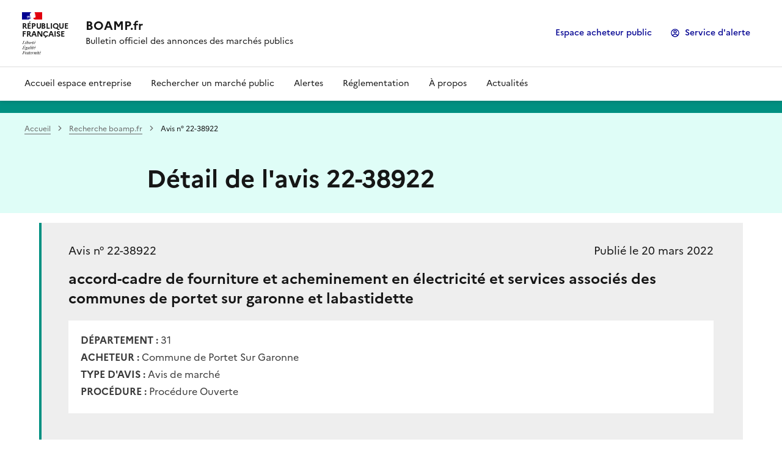

--- FILE ---
content_type: application/javascript; charset=utf-8
request_url: https://www.boamp.fr/static/react-bundles/js/3250.04582b64.js
body_size: 848
content:
(self.webpackChunkreactjs=self.webpackChunkreactjs||[]).push([[3250],{12784:function(e,t,n){var r=n(41580),i=n(94495),o=n(6131),u=Math.max,a=Math.min;e.exports=function(e,t,n){var f,l,c,s,g,h,v=0,m=!1,y=!1,d=!0;if("function"!=typeof e)throw new TypeError("Expected a function");function p(t){var n=f,r=l;return f=l=void 0,v=t,s=e.apply(r,n)}function k(e){var n=e-h;return void 0===h||n>=t||n<0||y&&e-v>=c}function P(){var e=i();if(k(e))return b(e);g=setTimeout(P,function(e){var n=t-(e-h);return y?a(n,c-(e-v)):n}(e))}function b(e){return g=void 0,d&&f?p(e):(f=l=void 0,s)}function w(){var e=i(),n=k(e);if(f=arguments,l=this,h=e,n){if(void 0===g)return function(e){return v=e,g=setTimeout(P,t),m?p(e):s}(h);if(y)return clearTimeout(g),g=setTimeout(P,t),p(h)}return void 0===g&&(g=setTimeout(P,t)),s}return t=o(t)||0,r(n)&&(m=!!n.leading,c=(y="maxWait"in n)?u(o(n.maxWait)||0,t):c,d="trailing"in n?!!n.trailing:d),w.cancel=function(){void 0!==g&&clearTimeout(g),v=0,f=h=l=g=void 0},w.flush=function(){return void 0===g?s:b(i())},w}},29987:function(e,t,n){"use strict";function r(e,t,n){if(null!==e)for(var i,o,u,a,f,l,c,s,g=0,h=0,v=e.type,m="FeatureCollection"===v,y="Feature"===v,d=m?e.features.length:1,p=0;p<d;p++){f=(s=!!(c=m?e.features[p].geometry:y?e.geometry:e)&&"GeometryCollection"===c.type)?c.geometries.length:1;for(var k=0;k<f;k++){var P=0,b=0;if(null!==(a=s?c.geometries[k]:c)){l=a.coordinates;var w=a.type;switch(g=!n||"Polygon"!==w&&"MultiPolygon"!==w?0:1,w){case null:break;case"Point":if(!1===t(l,h,p,P,b))return!1;h++,P++;break;case"LineString":case"MultiPoint":for(i=0;i<l.length;i++){if(!1===t(l[i],h,p,P,b))return!1;h++,"MultiPoint"===w&&P++}"LineString"===w&&P++;break;case"Polygon":case"MultiLineString":for(i=0;i<l.length;i++){for(o=0;o<l[i].length-g;o++){if(!1===t(l[i][o],h,p,P,b))return!1;h++}"MultiLineString"===w&&P++,"Polygon"===w&&b++}"Polygon"===w&&P++;break;case"MultiPolygon":for(i=0;i<l.length;i++){for(b=0,o=0;o<l[i].length;o++){for(u=0;u<l[i][o].length-g;u++){if(!1===t(l[i][o][u],h,p,P,b))return!1;h++}b++}P++}break;case"GeometryCollection":for(i=0;i<a.geometries.length;i++)if(!1===r(a.geometries[i],t,n))return!1;break;default:throw new Error("Unknown Geometry Type")}}}}}n.d(t,{Fh:function(){return r}}),n(93279)}}]);